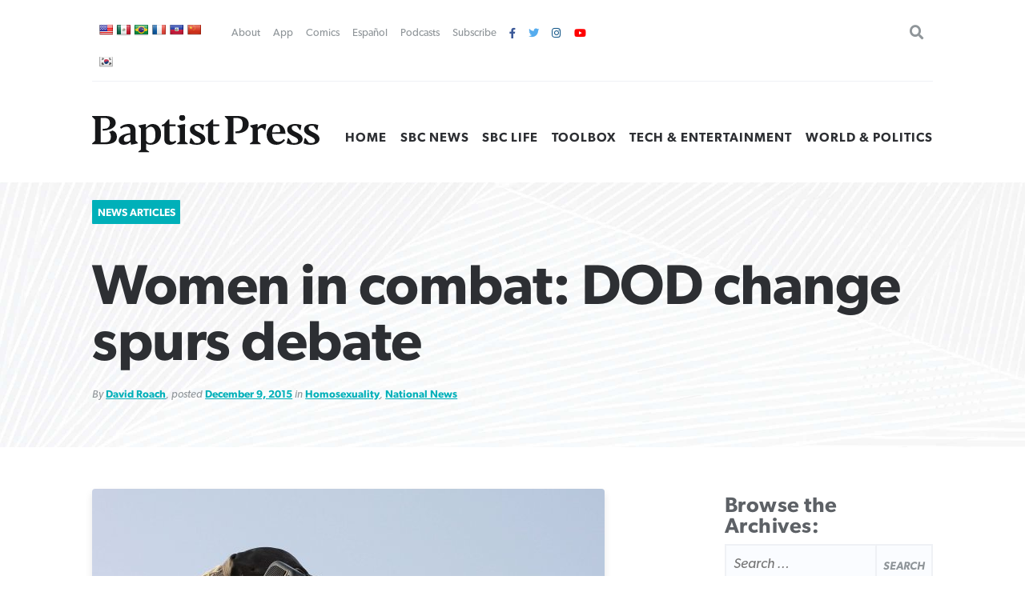

--- FILE ---
content_type: text/html; charset=UTF-8
request_url: https://www.baptistpress.com/resource-library/news/women-in-combat-dod-change-spurs-debate/
body_size: 16610
content:
<!DOCTYPE HTML> <!--[if IE 8 ]><html class="ie8" lang="en"><![endif]--> <!--[if (gt IE 8)]><!--><html lang="en"><!--<![endif]--><head><meta charset="UTF-8" /><meta http-equiv="X-UA-Compatible" content="IE=edge,chrome=1"><meta name="viewport" content="width=device-width, initial-scale=1.0"><!--responsive goodness--><link rel="pingback" href="https://www.baptistpress.com/xmlrpc.php" /><link media="all" href="https://www.baptistpress.com/wp-content/cache/autoptimize/css/autoptimize_b94a90a45ad614db0207c7f1d1cae946.css" rel="stylesheet"><title>Women in combat: DOD change spurs debate | Baptist Press</title><meta name="dc.title" content="Women in combat: DOD change spurs debate | Baptist Press"><meta name="dc.description" content="The U.S. Department of Defense’s decision to open all military combat positions to women has rekindled a theological and practical debate on the role of women in battle."><meta name="dc.relation" content="https://www.baptistpress.com/resource-library/news/women-in-combat-dod-change-spurs-debate/"><meta name="dc.source" content="https://www.baptistpress.com/"><meta name="dc.language" content="en_US"><meta name="description" content="The U.S. Department of Defense’s decision to open all military combat positions to women has rekindled a theological and practical debate on the role of women in battle."><meta property="article:published_time" content="2015-12-09T10:47:00-06:00"><meta property="article:modified_time" content="2020-08-03T17:36:08-05:00"><meta property="og:updated_time" content="2020-08-03T17:36:08-05:00"><meta name="thumbnail" content="https://www.baptistpress.com/wp-content/uploads/images/692e0f8b-6213-4b9c-9eb5-de29bad70dc9-Woman-in-combat.jpg"><meta name="robots" content="index, follow, max-snippet:-1, max-image-preview:large, max-video-preview:-1"><link rel="canonical" href="https://www.baptistpress.com/resource-library/news/women-in-combat-dod-change-spurs-debate/"><meta property="og:url" content="https://www.baptistpress.com/resource-library/news/women-in-combat-dod-change-spurs-debate/"><meta property="og:site_name" content="Baptist Press"><meta property="og:locale" content="en_US"><meta property="og:type" content="article"><meta property="article:author" content="https://facebook.com/baptistpress"><meta property="article:publisher" content="https://facebook.com/baptistpress"><meta property="og:title" content="Women in combat: DOD change spurs debate | Baptist Press"><meta property="og:description" content="The U.S. Department of Defense’s decision to open all military combat positions to women has rekindled a theological and practical debate on the role of women in battle."><meta property="og:image" content="https://www.baptistpress.com/wp-content/uploads/images/692e0f8b-6213-4b9c-9eb5-de29bad70dc9-Woman-in-combat.jpg"><meta property="og:image:secure_url" content="https://www.baptistpress.com/wp-content/uploads/images/692e0f8b-6213-4b9c-9eb5-de29bad70dc9-Woman-in-combat.jpg"><meta property="og:image:width" content="640"><meta property="og:image:height" content="425"><meta name="twitter:card" content="summary_large_image"><meta name="twitter:site" content="@baptistpress"><meta name="twitter:creator" content="@baptistpress"><meta name="twitter:title" content="Women in combat: DOD change spurs debate | Baptist Press"><meta name="twitter:description" content="The U.S. Department of Defense’s decision to open all military combat positions to women has rekindled a theological and practical debate on the role of women in battle."><meta name="twitter:image" content="https://www.baptistpress.com/wp-content/uploads/images/692e0f8b-6213-4b9c-9eb5-de29bad70dc9-Woman-in-combat.jpg"><link rel='dns-prefetch' href='//translate.google.com' /><link rel='dns-prefetch' href='//www.googletagmanager.com' /><link rel='dns-prefetch' href='//use.fontawesome.com' /><link href='https://fonts.gstatic.com' crossorigin='anonymous' rel='preconnect' /><link rel="alternate" type="application/rss+xml" title="Baptist Press &raquo; Feed" href="https://www.baptistpress.com/feed/" /><link rel="alternate" type="application/rss+xml" title="Baptist Press &raquo; Comments Feed" href="https://www.baptistpress.com/comments/feed/" /><link rel='stylesheet' id='font-awesome-svg-styles-css' href='https://www.baptistpress.com/wp-content/uploads/font-awesome/v5.12.1/css/svg-with-js.css' type='text/css' media='all' /><link rel='stylesheet' id='font-awesome-official-css' href='https://use.fontawesome.com/releases/v5.12.1/css/all.css' type='text/css' media='all' integrity="sha384-v8BU367qNbs/aIZIxuivaU55N5GPF89WBerHoGA4QTcbUjYiLQtKdrfXnqAcXyTv" crossorigin="anonymous" /><link rel='stylesheet' id='font-awesome-official-v4shim-css' href='https://use.fontawesome.com/releases/v5.12.1/css/v4-shims.css' type='text/css' media='all' integrity="sha384-C8a18+Gvny8XkjAdfto/vjAUdpGuPtl1Ix/K2BgKhFaVO6w4onVVHiEaN9h9XsvX" crossorigin="anonymous" /> <script type="text/javascript" src="https://www.baptistpress.com/wp-includes/js/jquery/jquery.min.js" id="jquery-core-js"></script> <script type="text/javascript" src="https://www.baptistpress.com/wp-includes/js/jquery/jquery-migrate.min.js" id="jquery-migrate-js"></script> <script type="text/javascript" src="https://www.baptistpress.com/wp-content/plugins/mere-resourcelibrary/public/js/mere-resourcelibrary-public.js" id="mere-resourcelibrary-js"></script> <script type="text/javascript" src="https://www.baptistpress.com/wp-content/plugins/reading-progress-bar/public/js/rp-public.js" id="rp-public-scripts-js"></script> <!-- Google tag (gtag.js) snippet added by Site Kit --> <!-- Google Analytics snippet added by Site Kit --> <script type="text/javascript" src="https://www.googletagmanager.com/gtag/js?id=G-7TGC2D3LHX" id="google_gtagjs-js" async></script> <script type="text/javascript" id="google_gtagjs-js-after">/* <![CDATA[ */
window.dataLayer = window.dataLayer || [];function gtag(){dataLayer.push(arguments);}
gtag("set","linker",{"domains":["www.baptistpress.com"]});
gtag("js", new Date());
gtag("set", "developer_id.dZTNiMT", true);
gtag("config", "G-7TGC2D3LHX");
/* ]]> */</script> <link rel="https://api.w.org/" href="https://www.baptistpress.com/wp-json/" /><link rel="alternate" title="JSON" type="application/json" href="https://www.baptistpress.com/wp-json/wp/v2/mere_resource/191328" /><link rel="EditURI" type="application/rsd+xml" title="RSD" href="https://www.baptistpress.com/xmlrpc.php?rsd" /><link rel='shortlink' href='https://www.baptistpress.com/?p=191328' /><link rel="alternate" title="oEmbed (JSON)" type="application/json+oembed" href="https://www.baptistpress.com/wp-json/oembed/1.0/embed?url=https%3A%2F%2Fwww.baptistpress.com%2Fresource-library%2Fnews%2Fwomen-in-combat-dod-change-spurs-debate%2F" /><link rel="alternate" title="oEmbed (XML)" type="text/xml+oembed" href="https://www.baptistpress.com/wp-json/oembed/1.0/embed?url=https%3A%2F%2Fwww.baptistpress.com%2Fresource-library%2Fnews%2Fwomen-in-combat-dod-change-spurs-debate%2F&#038;format=xml" /><meta name="generator" content="Site Kit by Google 1.170.0" /><link rel="preconnect" href="//www.googletagmanager.com/"><link rel="preconnect" href="//s3.amazonaws.com/"><link rel="preconnect" href="//play.ht/"><link rel="preconnect" href="//static.play.ht/"><link rel="preconnect" href="//a.play.ht/"><link rel="preconnect" href="//media.play.ht/"><link rel="dns-prefetch" href="//www.googletagmanager.com/"><link rel="dns-prefetch" href="//s3.amazonaws.com/"><link rel="dns-prefetch" href="//play.ht/"><link rel="dns-prefetch" href="//static.play.ht/"><link rel="dns-prefetch" href="//a.play.ht/"><link rel="dns-prefetch" href="//media.play.ht/"><style type="text/css">:root {
            --site-width: 1200px;
            --site-padding: 10vw;
            --site-font-size: 1.1rem;
            --site-bg-image: url(https://www.baptistpress.com/wp-content/themes/firmament-child/assets/defaultbg.jpg);
            --current-page-image: url(https://www.baptistpress.com/wp-content/uploads/images/692e0f8b-6213-4b9c-9eb5-de29bad70dc9-Woman-in-combat.jpg);

            --primary-dark: #088793;
            --primary: #00b0b9;
            --primary-light: #2cccd3;

            --secondary-dark: #b39d74;
            --secondary: #cfb991;
            --secondary-light: #e6d1ac;

            --bg-color: #fafafa;
            --bg-dark: #0d141a;
        }

        @media screen and (min-width:40rem) {
            :root {
                --site-padding: calc(10vw/1.5);
            }
        }

        @media screen and (min-width:48rem) {
            :root {
                --site-padding: calc(10vw/2);
            }
        }
        @media screen and (min-width:64rem) {
            :root {
                --site-padding: calc(10vw/2.5);
            }
        }
        @media screen and (min-width:84rem) {
            :root {
                --site-padding: calc(10vw/3);
            }
        }</style><!-- Google AdSense meta tags added by Site Kit --><meta name="google-adsense-platform-account" content="ca-host-pub-2644536267352236"><meta name="google-adsense-platform-domain" content="sitekit.withgoogle.com"> <!-- End Google AdSense meta tags added by Site Kit --> <!-- Meta Pixel Code --> <script type='text/javascript'>!function(f,b,e,v,n,t,s){if(f.fbq)return;n=f.fbq=function(){n.callMethod?
n.callMethod.apply(n,arguments):n.queue.push(arguments)};if(!f._fbq)f._fbq=n;
n.push=n;n.loaded=!0;n.version='2.0';n.queue=[];t=b.createElement(e);t.async=!0;
t.src=v;s=b.getElementsByTagName(e)[0];s.parentNode.insertBefore(t,s)}(window,
document,'script','https://connect.facebook.net/en_US/fbevents.js');</script> <!-- End Meta Pixel Code --> <script type='text/javascript'>var url = window.location.origin + '?ob=open-bridge';
            fbq('set', 'openbridge', '782489202540699', url);
fbq('init', '782489202540699', {}, {
    "agent": "wordpress-6.8.3-4.1.5"
})</script><script type='text/javascript'>fbq('track', 'PageView', []);</script> <link rel="icon" href="https://www.baptistpress.com/wp-content/uploads/2020/04/cropped-bpress-site-icon-32x32.jpg" sizes="32x32" /><link rel="icon" href="https://www.baptistpress.com/wp-content/uploads/2020/04/cropped-bpress-site-icon-192x192.jpg" sizes="192x192" /><link rel="apple-touch-icon" href="https://www.baptistpress.com/wp-content/uploads/2020/04/cropped-bpress-site-icon-180x180.jpg" /><meta name="msapplication-TileImage" content="https://www.baptistpress.com/wp-content/uploads/2020/04/cropped-bpress-site-icon-270x270.jpg" /><style type="text/css" id="wp-custom-css">.wp-block-pullquote:not(.is-style-solid-color) {
	padding: 20px;}


.hero__thumbnail--picture {
  max-width: fit-content;
	top: 50% ;
}

@media screen and (min-width:72rem) {
body.term-sbc-life-articles section.news .featured { width: 47.5% !important; }
}

@media screen and (max-width:48em) { 
section.blars .blars__wrapper { padding:unset !important; background:#fff; margin:0 -15px; width:calc(100% + 20px) }
	}

.page-id-71 .heading { display: none }

.shr-recommendations-attribution-logo-text { opacity:0.01 !important; }

aside#ais-facets {
	display: none !important;
}

.algolia-search-box-wrapper .search-icon {
	margin-top: 0 !important;
}

#ais-wrapper {
	padding-left: 1rem;
	padding-right: 1rem;
}
.ais-hits--content {
	text-align: left;
}
.ais-hits--content h2 {
	font-size: 20px;
	line-height: 1.4;
	text-align: left;
}

.ais-hits--thumbnail {
	width: 150px; 
}

.ais-hits--thumbnail img {
	width: 150px;
	height: 100px;
	object-fit: cover;
}


.header__utilities ul { justify-content:flex-start !important; padding-left:1rem; }
#google_language_translator { display:none; }
#flags a {
display: inline-table;
margin-right: -12px;
}

#flags {
width: 700px; min-width:150px;
}

#flags a {
display: inline-table;
margin-right: -12px;
}

div.podcast-section.bpress-podcast h4 a {
    background: url(//www.baptistpress.com/wp-content/uploads/2024/05/Lead-On-Podcast.png) no-repeat center center;
    background-size: contain;
}

div.podcast-section.bpress-sbctw h4 a {
    background: url(//www.baptistpress.com/wp-content/uploads/2025/01/SBCTW-Podcast-Home.png) no-repeat center center;
    background-size: contain;
}

.page-id-313759 .heading__wrapper, .heading .pagenav {
    display:none;
}
.page-id-312830 .heading__wrapper, .heading .pagenav {
    display:none;
}

.yarpp-related h3 {
    text-align: left;
}

.yarpp-related .yarpp-thumbnail-title {
    font-size: 75%;
}

.yarpp-thumbnails-horizontal .yarpp-thumbnail-title {
    overflow: visible;
}

.yarpp-thumbnails-horizontal .yarpp-thumbnail {
    height: auto;
}

.yarpp-thumbnail>img, .yarpp-thumbnail-default {
	  object-fit: cover;
}</style> <script async src='https://www.googletagmanager.com/gtag/js?id=G-7TGC2D3LHX'></script><script>window.dataLayer = window.dataLayer || [];
function gtag(){dataLayer.push(arguments);}gtag('js', new Date());
gtag('set', 'cookie_domain', 'auto');
gtag('set', 'cookie_flags', 'SameSite=None;Secure');
window.addEventListener('load', function () {
    var links = document.querySelectorAll('a');
    for (let i = 0; i < links.length; i++) {
        links[i].addEventListener('click', function(e) {
            var n = this.href.includes('www.baptistpress.com');
            if (n == false) {
                gtag('event', 'click', {'event_category': 'external links','event_label' : this.href});
            }
        });
        }
    });
    window.addEventListener('load', function () {
        var donwload_links = document.querySelectorAll('a');
        for (let j = 0; j < donwload_links.length; j++) {
            donwload_links[j].addEventListener('click', function(e) {
                var down = this.href.match(/.*\.(pdf)(\?.*)?$/);
                if (down != null) {
                    gtag('event', 'click', {'event_category': 'downloads','event_label' : this.href});
                }
            });
            }
        });
    
 gtag('config', 'G-7TGC2D3LHX' , {});</script> </head><body class="wp-singular mere_resource-template-default single single-mere_resource postid-191328 wp-custom-logo wp-embed-responsive wp-theme-firmament wp-child-theme-firmament-child"><header role="banner" class="header cf"><div class="header__wrapper wrapper"><div class="header__utilities" id="utilitiesnav"><div id="flags" class="size18"><ul id="sortable" class="ui-sortable" style="float:left"><li id="English"><a href="#" title="English" class="nturl notranslate en flag united-states"></a></li><li id="Spanish"><a href="#" title="Spanish" class="nturl notranslate es flag mexico"></a></li><li id="Portuguese"><a href="#" title="Portuguese" class="nturl notranslate pt flag brazil"></a></li><li id="French"><a href="#" title="French" class="nturl notranslate fr flag French"></a></li><li id="Haitian"><a href="#" title="Haitian" class="nturl notranslate ht flag Haitian"></a></li><li id="Chinese (Simplified)"><a href="#" title="Chinese (Simplified)" class="nturl notranslate zh-CN flag Chinese (Simplified)"></a></li><li id="Korean"><a href="#" title="Korean" class="nturl notranslate ko flag Korean"></a></li></ul></div><div id="google_language_translator" class="default-language-en"></div><div class="menu-utility-nav-container"><ul id="menu-utility-nav" class="menu"><li id="menu-item-83" class="menu-item menu-item-type-post_type menu-item-object-page menu-item-83"><a href="https://www.baptistpress.com/about/">About</a></li><li id="menu-item-266439" class="menu-item menu-item-type-post_type menu-item-object-page menu-item-266439"><a href="https://www.baptistpress.com/app/">App</a></li><li id="menu-item-362" class="menu-item menu-item-type-taxonomy menu-item-object-mere_resource_type menu-item-362"><a href="https://www.baptistpress.com/resource-library/comics/">Comics</a></li><li id="menu-item-265666" class="menu-item menu-item-type-custom menu-item-object-custom menu-item-265666"><a href="https://www.baptistpress.com/espanol">Español</a></li><li id="menu-item-312845" class="menu-item menu-item-type-custom menu-item-object-custom menu-item-312845"><a href="/podcasts">Podcasts</a></li><li id="menu-item-82" class="menu-item menu-item-type-post_type menu-item-object-page menu-item-82"><a href="https://www.baptistpress.com/subscribe/">Subscribe</a></li><li id="menu-item-1111" class="fa fa-facebook menu-item menu-item-type-custom menu-item-object-custom menu-item-1111"><a target="_blank" href="https://facebook.com/baptistpress"> </a></li><li id="menu-item-1116" class="fa fa-twitter menu-item menu-item-type-custom menu-item-object-custom menu-item-1116"><a target="_blank" href="https://twitter.com/baptistpress"> </a></li><li id="menu-item-1117" class="fa fa-instagram menu-item menu-item-type-custom menu-item-object-custom menu-item-1117"><a target="_blank" href="https://instagram.com/baptistpress"> </a></li><li id="menu-item-308054" class="fa fa-youtube menu-item menu-item-type-custom menu-item-object-custom menu-item-308054"><a href="https://www.youtube.com/@BaptistPressVideo"> </a></li></ul></div><form role="search" method="get" class="search-form" action="https://www.baptistpress.com/"> <label> <span class="screen-reader-text">Search for:</span> <input type="search" class="search-field" placeholder="Search &hellip;" value="" name="s" /> </label> <input type="submit" class="search-submit" value="Search" /></form></div><!--utlities--><div class="header__sitename"> <a href="https://www.baptistpress.com/" class="custom-logo-link" rel="home"><img width="269" height="45" src="https://www.baptistpress.com/wp-content/uploads/2020/08/baptistpress__main-logo.svg" class="custom-logo" alt="Baptist Press" decoding="async" /></a></div><!--site name--><div class="header__nav"><div class="menu-primary-menu-container"><ul id="menu-primary-menu" class="menu"><li id="menu-item-62" class="menu-item menu-item-type-post_type menu-item-object-page menu-item-home menu-item-62"><a href="https://www.baptistpress.com/">Home</a></li><li id="menu-item-265259" class="menu-item menu-item-type-taxonomy menu-item-object-mere_resource_topic menu-item-265259"><a href="https://www.baptistpress.com/resource-library/topic-index/sbc-news/">SBC News</a></li><li id="menu-item-265260" class="menu-item menu-item-type-taxonomy menu-item-object-mere_resource_type menu-item-265260"><a href="https://www.baptistpress.com/resource-library/sbc-life-articles/">SBC Life</a></li><li id="menu-item-303887" class="menu-item menu-item-type-taxonomy menu-item-object-mere_resource_type menu-item-303887"><a href="https://www.baptistpress.com/resource-library/bptoolbox/">Toolbox</a></li><li id="menu-item-265261" class="menu-item menu-item-type-taxonomy menu-item-object-mere_resource_topic menu-item-265261"><a href="https://www.baptistpress.com/resource-library/topic-index/tech-entertainment/">Tech &amp; Entertainment</a></li><li id="menu-item-66" class="menu-item menu-item-type-taxonomy menu-item-object-mere_resource_topic current-mere_resource-ancestor menu-item-66"><a href="https://www.baptistpress.com/resource-library/topic-index/world-politics/">World &amp; Politics</a></li></ul></div> <a id="Sesame" href="#scrollTo" aria-hidden="true"><div class="menu"><span>.</span><span>.</span><span>.</span></div> <label for="Sesame" class="screen-reader-text">Utility Nav</label> </a></div></div><!--header__wrapper--></header> <!--Start the main content area (ends in footer.php)--><main class="content cf"><main class="mrl" id="mrl"><header class="resource-library__header header"><div class="header__wrapper"><span class="resource-library__card--tag"><a class="term mere_resource_type" href="https://www.baptistpress.com/resource-library/news/">News Articles</a></span><div class="resource-library__header--title heading title"><h1>Women in combat: DOD change spurs debate</h1></div> <span class="article--meta">By <a class="resource__meta--author" href="/multi_author/david-roach/">David Roach</a>, posted <a href="">December 9, 2015</a> in <a class="term mere_resource_topic" href="https://www.baptistpress.com/resource-library/topic-index/homosexuality/">Homosexuality</a>, <a class="term mere_resource_topic" href="https://www.baptistpress.com/resource-library/topic-index/national-news/">National News</a> </span></div></header><div class="content"><div class="content__wrapper"><div class="resource-library__content content"><a href="https://www.baptistpress.com/wp-content/uploads/images/692e0f8b-6213-4b9c-9eb5-de29bad70dc9-Woman-in-combat.jpg" class="alignleft size-medium"><img src="https://www.baptistpress.com/wp-content/uploads/images/692e0f8b-6213-4b9c-9eb5-de29bad70dc9-Woman-in-combat.jpg" class="alignleft size-medium"/></a><div class="resource-library__content--meta"><h4>Metadata:</h4><strong>Topic(s):&nbsp;</strong><a class="term mere_resource_topic" href="https://www.baptistpress.com/resource-library/topic-index/homosexuality/">Homosexuality</a>, <a class="term mere_resource_topic" href="https://www.baptistpress.com/resource-library/topic-index/national-news/">National News</a></br><strong>Format(s):&nbsp;</strong><a class="term mere_media_type" href="https://www.baptistpress.com/resource-library/media-format/text/">Text Articles</a></br><h4>Share this post:</h4><div class="socializer"> <a class="socializer--twitter" href="http://www.twitter.com/share?url=https://www.baptistpress.com/resource-library/news/women-in-combat-dod-change-spurs-debate/"><i class="fab fa-twitter"></i></a> <a class="socializer--facebook" href="https://www.facebook.com/sharer.php?u=https://www.baptistpress.com/resource-library/news/women-in-combat-dod-change-spurs-debate/"><i class="fab fa-facebook-f"></i></a> <a class="socializer--email" href="
 mailto:?subject=I'm sharing this page, Women in combat: DOD change spurs debate&amp;body=Check it out at https://www.baptistpress.com/resource-library/news/women-in-combat-dod-change-spurs-debate/"><i class="fas fa-envelope"></i></a> <a href="https://www.baptistpress.com/resource-library/news/women-in-combat-dod-change-spurs-debate/print/" title="<i class='fas fa-print'></i>" rel="nofollow"><i class='fas fa-print'></i></a></div></div><hr/><article class="resource-library__content--entry"><center><a href="https://www.watersedge.com/invest/?utm_source=BPKI&utm_medium=BPKI&utm_campaign=PBKI"><img decoding="async" src="https://www.baptistpress.com/wp-content/uploads/2026/01/WE-BP-800x100-Jan26.png"></a></center><P><p>WASHINGTON (BP) &#8212; U.S. Department of Defense’s decision to open all military combat positions to women has rekindled a theological and practical debate on the role of women in battle.</p><p><img decoding="async" width="300" height="199" src="https://www.baptistpress.com/wp-content/uploads/images/692e0f8b-6213-4b9c-9eb5-de29bad70dc9-Woman-in-combat.jpg" class="alignleft wp-image-42497 size-medium" alt="" loading="lazy" />&#8220;It is no shock that a secular society that has embraced feminism and transgender ideology is now confused about gender roles and war,&#8221; Owen Strachan, president of the Council on Biblical Manhood and Womanhood, told Baptist Press. &#8220;Men have no idea who they are today. Their grandfathers bled out on the beaches of Normandy to save civilization, but most men have no functional concept of masculine self-sacrifice. We men ask women to provide for us, to do all the work around the house, to disciple the kids and even to die for us. These are shameful days.&#8221;</p><p>In a Dec. 3 announcement, Defense Secretary Ashton Carter said &#8220;there will be no exceptions&#8221; to permitting women to enter elite combat forces &#8220;as long as they qualify and meet the standards,&#8221; according to The Washington Post. About 220,000 jobs, some 10 percent of the American military, have been closed to females but will open Jan. 2. Among the previously closed jobs are positions in the Navy SEALs, Army Special Forces and Marine Corps infantry.</p><p>Carter&#8217;s decision capped a decades-long loosening of restrictions on women in the military, including a 2013 decision by then-Defense Secretary Leon Panetta to lift the ban on women serving directly in ground combat units.</p><p><b>Gender roles debated</b></p><p>Strachan, who also serves as associate professor of Christian theology at Midwestern Baptist Theological Seminary, said Scripture teaches men should protect women and children &#8212; a principle with obvious application to military service.</p><p>&#8220;Christian men read our Bibles,&#8221; Strachan said in written comments. &#8220;We see godly warriors raised up by God to defend His people and honor His name. We don&#8217;t skip over the parts about David&#8217;s mighty men, Joshua, Solomon and men of martial virtue. These stories are burned onto our hearts. We see them reflected in the Western tradition. Our pulse moves faster when we hear of Churchill, De Gaulle, MacArthur and the men they led into battle against evil adversaries.</p><p>&#8220;Christian men know that war is terrible,&#8221; Strachan continued. &#8220;We do not ask for it; we confess with Augustine that war must be just to be fought. But we also know this: there is one thing &#8230; worse than dying &#8212; being a coward.&#8221;</p><div class="EoeDFXq5" style="clear:both;float:left;width:100%;margin:0 0 20px 0;"><center><a href="https://boycecollege.com/?utm_medium=display&utm_source=sbc_ec&utm_campaign=boyce_awareness&utm_term=truth_first"><img decoding="async" src="https://www.baptistpress.com/wp-content/uploads/2026/01/Ad-1-Truth-Comes-First_800x100-px.png"></a></center><P></div><p>On the opposing side of the debate, Mimi Haddad, president of Christians for Biblical Equality, said Scripture and history both point to the qualification of women for combat service.</p><p>&#8220;Women&#8217;s military acumen dates back to biblical women like Jael who singlehandedly rescued Israel by skillfully subduing Sisera and pounding a tent peg into his head, Judges 4:21,&#8221; Haddad told BP in written comments. &#8220;While history is scant on details, women served in the Special Forces and even on the front lines in WWI and WWII, though they rarely received equal benefits or recognition for making the same sacrifices as their male peers.</p><p>&#8220;Like women missionaries who flooded the world&#8217;s most dangerous corners, often outnumbering men two to one, women have never shied away from danger when a higher goal might be attained,&#8221; she said. &#8220;The question should be: is the person qualified to serve, not what is their sex.&#8221;</p><p>Countries that allow females in combat roles, Haddad said, &#8220;have discovered that women not only attain the same qualifications as men. They also have distinct advantages&#8221; like the ability at times to &#8220;collaborate successfully with local women to identify and disarm hazards such as mines.&#8221;</p><p><b>SBC resolution</b></p><p>In a 1998 resolution, the Southern Baptist Convention opposed &#8220;the training and assigning of females to military combat service&#8221; because doing so:</p><p>&#8212; &#8220;Rejects gender-based distinctions established by God in the order of creation&#8221;;</p><p>&#8212; &#8220;Undermines male headship in the family by failing to recognize the unique gender-based responsibility of men to protect women and children&#8221;; and</p><p>&#8212; &#8220;Subordinates the combat readiness of American troops, and the national security of the United States, to the unbiblical social agenda of feminism.&#8221;</p><p>Mike Whitehead, an attorney who formerly served in the Army&#8217;s Judge Advocate General&#8217;s Corps and chaired the 1998 SBC Resolutions Committee, said &#8220;Southern Baptists&#8217; convictions about God&#8217;s complementary design regarding gender roles have not changed&#8221; during the past 17 years.</p><p>&#8220;The biblical texts and the practical applications of the 1998 Resolution on Women in Combat would receive strong affirmation in most Southern Baptist churches today,&#8221; Whitehead, who has served on the staffs of two SBC entities, told BP in written comments. &#8220;Today&#8217;s policy promising &#8216;equal opportunity&#8217; for women to seek combat jobs will become tomorrow&#8217;s policy demanding &#8216;equal obligation,&#8217; and if need be, forcing women to be drafted and assigned to combat roles. The military is a place to train warriors and not a place to experiment with social revolutionaries.&#8221;</p><p>A joint statement from the Senate and House armed service committee chairmen suggested lifting combat bans could trigger changes in the Selective Services Act requiring women to register for the draft along with men, as Whitehead suggested.</p><p>The SBC resolution, while expressing &#8220;deepest gratitude and honor&#8221; to women who have served in the military, argued that &#8220;God, by creating Adam first and also by creating woman &#8216;an help meet for him,&#8217; has set the gender-based role and responsibility of males in the most basic unit of society (the family) to be that of leader, provider and self-sacrificial protector, and likewise has set the gender-based role and responsibility of females to be that of help and nurture and life-giving under male leadership and protection.&#8221;</p><p>The lethal purpose of military conflict is &#8220;aligned&#8221; with God&#8217;s role for males, the resolution stated, but &#8220;opposed to the female role.&#8221;</p><p>In addition, the resolution noted, &#8220;The pattern established by God throughout the Bible is that men, not women, bear the responsibility to serve in combat if war is necessary.&#8221; Scriptural examples of women in combat, like Deborah and Jael in Judges, &#8220;are presented as contrary to proper and normal gender-based distinctions, and result from a shameful failure of male leadership.&#8221;</p><p>The resolution also cited practical concerns with women in combat, a point echoed this year by the Marine general who chairs the Joint Chiefs of Staff. Gen. Joseph Dunford, the highest-ranking officer in the U.S. Armed Forces, recommended this fall that certain front-line combat jobs in the Marines remain closed to women, the Associated Press reported.</p><p><b>&#8216;Less combat effective&#8217;?</b></p><p>A Marine Corps study released in September found that in 93 of 134 military tasks, all-male units outperformed mixed-gender units that included one or two women, NPR reported. All-male units moved to targets faster, shot targets more accurately and evacuated wounded Marines faster than their mixed-gender counterparts.</p><p>In a 2013 Wall Street Journal op-ed, former Marine Ryan Smith suggested allowing women in combat roles could make military units &#8220;less combat effective.&#8221;</p><p>While a woman &#8220;is as capable as a man of pulling a trigger,&#8221; Smith wrote, it could be &#8220;distracting and potentially traumatizing&#8221; for troops to endure &#8220;the absolutely dreadful conditions&#8221; of war in front of members of the opposite sex. In Smith&#8217;s experience fighting in Iraq, Marines were forced to sit in each other&#8217;s laps for hours on end and remove their clothing alongside one another, he said.</p><p>Douglas Carver, a former U.S. Army chief of chaplains, told BP active military members are unlikely to speak publicly against the decision to open combat roles to women because their Oath of Enlistment requires adherence to the lawful decisions made by their commanders regardless of their personal views.</p><p>Carver, a retired Major General, commended the military service of women.</p><p>&#8220;From a professional point of view as a retired Army officer and chaplain, it&#8217;s hard to argue or disagree with Secretary Carter&#8217;s decision,&#8221; said Carver, the North American Mission Board&#8217;s executive director of chaplaincy. &#8220;Women in the Armed Services have proven their professional competence and physical endurance in combat over the last 14 years of war, with over 150 women killed in action in Iraq and Afghanistan who have paid the full measure of devotion to duty.&#8221;</p><p>Still, Carver raised questions about the new policy.</p><p>&#8220;My personal concern is that the Department of Defense may have made this decision more concerned about political correctness instead of combat readiness. With that in mind, I&#8217;m left with more questions than answers from last week&#8217;s decision that will now allow women to drive tanks, fire mortars and lead small infantry units, Army Rangers or Navy SEALs into war,&#8221; Carver said in written comments.</p><p>&#8220;Why is our nation willing to intentionally arm military women for close combat operations? Have we determined to adjust historically proven military standards solely for political reasons? Are we willing to ignore the biological differences between men and women, the complicated logistical management of physical hygiene and living quarters required by members of the opposite sex and the potential breakdown of unit cohesion in order to accommodate this new policy? How will this new policy affect Southern Baptists&#8217; support of the Armed Services? Have we made a costly decision that may inevitably lead to our shame?&#8221;</p><p>Each branch of the Armed Services was given 30 days to draft plans for implementing the change, according to The Washington Post.</p><ul class="mere_multi-authors mma mma_hook"><h4>About the Author</h4><li class="mma mma_single mma_author"><h5 class="mma_single--name">David Roach</h5><div class="mma_single--description"><p>David Roach is a writer in Mobile, Ala.</p> <a class="mma_single--link" href="https://www.baptistpress.com/multi_author/david-roach/">Read All by David Roach&nbsp;›</a></div></li></ul><div class='yarpp yarpp-related yarpp-related-website yarpp-template-thumbnails'> <!-- YARPP Thumbnails --><h3>Related posts:</h3><div class="yarpp-thumbnails-horizontal"> <a class='yarpp-thumbnail' rel='norewrite' href='https://www.baptistpress.com/resource-library/sbc-life-articles/pastors-in-uniform/' title='Pastors in Uniform'> <span class="yarpp-thumbnail-default"><img src="https://www.baptistpress.com/wp-content/plugins/yet-another-related-posts-plugin/images/default.png" alt="Default Thumbnail" data-pin-nopin="true" /></span><span class="yarpp-thumbnail-title">Pastors in Uniform</span></a> <a class='yarpp-thumbnail' rel='norewrite' href='https://www.baptistpress.com/resource-library/news/high-court-urged-to-accept-florists-appeal/' title='High court urged to accept florist&#8217;s appeal'> <img width="150" height="86" src="https://www.baptistpress.com/wp-content/uploads/images/dc3e517d-ef73-430e-b3e6-77f3df596ac3-baronnelle-stutzman.jpg" class="attachment-thumbnail size-thumbnail wp-post-image" alt="" data-pin-nopin="true" /><span class="yarpp-thumbnail-title">High court urged to accept florist&#8217;s appeal</span></a> <a class='yarpp-thumbnail' rel='norewrite' href='https://www.baptistpress.com/resource-library/news/ucla-discriminated-against-jews-during-israel-hamas-war-protests-judge-rules/' title='UCLA discriminated against Jews during Israel-Hamas war protests, judge rules'> <img width="150" height="150" src="https://www.baptistpress.com/wp-content/uploads/2024/08/UCLA-Royce-Quad-150x150.png" class="attachment-thumbnail size-thumbnail wp-post-image" alt="" data-pin-nopin="true" /><span class="yarpp-thumbnail-title">UCLA discriminated against Jews during Israel-Hamas war protests, judge rules</span></a> <a class='yarpp-thumbnail' rel='norewrite' href='https://www.baptistpress.com/resource-library/news/inmates-gender-transition-said-to-show-ministry-need/' title='Inmate&#8217;s gender transition said to show ministry need'> <img width="150" height="100" src="https://www.baptistpress.com/wp-content/uploads/images/18d08969-143d-45e9-9bb7-faa11e721bb1-prisoner-hands-2.jpg" class="attachment-thumbnail size-thumbnail wp-post-image" alt="" data-pin-nopin="true" /><span class="yarpp-thumbnail-title">Inmate&#8217;s gender transition said to show ministry need</span></a> <a class='yarpp-thumbnail' rel='norewrite' href='https://www.baptistpress.com/resource-library/news/immigration-order-serves-as-reminder-to-pray/' title='Immigration order serves as reminder to pray'> <img width="150" height="100" src="https://www.baptistpress.com/wp-content/uploads/images/2eb4de86-52c9-41f9-bcbe-c695b177d658-Unicef-Syrian-refugees.jpg" class="attachment-thumbnail size-thumbnail wp-post-image" alt="" data-pin-nopin="true" /><span class="yarpp-thumbnail-title">Immigration order serves as reminder to pray</span></a> <a class='yarpp-thumbnail' rel='norewrite' href='https://www.baptistpress.com/resource-library/news/first-person-three-reasons-christians-should-recognize-veterans-day/' title='FIRST-PERSON: Three reasons Christians should recognize Veteran’s Day'> <img width="150" height="104" src="https://www.baptistpress.com/wp-content/uploads/images/98eae8c6-9e36-433e-928d-5f49120861b9-Veterans-honored-in-Dallas.jpg" class="attachment-thumbnail size-thumbnail wp-post-image" alt="" data-pin-nopin="true" /><span class="yarpp-thumbnail-title">FIRST-PERSON: Three reasons Christians should recognize Veteran’s Day</span></a> <a class='yarpp-thumbnail' rel='norewrite' href='https://www.baptistpress.com/resource-library/news/first-person-going-to-court/' title='FIRST-PERSON: Going to court'> <img width="103" height="150" src="https://www.baptistpress.com/wp-content/uploads/images/b6babfe9-fc61-4291-841a-75f0b2fc6577-Jeff-Iorg-casual-web.jpg" class="attachment-thumbnail size-thumbnail wp-post-image" alt="" data-pin-nopin="true" /><span class="yarpp-thumbnail-title">FIRST-PERSON: Going to court</span></a> <a class='yarpp-thumbnail' rel='norewrite' href='https://www.baptistpress.com/resource-library/news/lgbt-themes-spread-in-kids-entertainment/' title='LGBT themes spread in kids&#8217; entertainment'> <img width="101" height="150" src="https://www.baptistpress.com/wp-content/uploads/images/a238dd28-0cff-4d7b-9f9b-0f287668401f-Beauty-and-the-Beast-poster.jpg" class="attachment-thumbnail size-thumbnail wp-post-image" alt="" data-pin-nopin="true" /><span class="yarpp-thumbnail-title">LGBT themes spread in kids&#8217; entertainment</span></a></div></div></article></div><div class="sidebar resource-library__sidebar"><h3>Browse the Archives:</h3><form role="search" method="get" class="search-form" action="https://www.baptistpress.com/"> <label> <span class="screen-reader-text">Search for:</span> <input type="search" class="search-field" placeholder="Search &hellip;" value="" name="s" /> </label> <input type="submit" class="search-submit" value="Search" /></form><ul class="resource-library__sidebar--menu resource__type"><a href="/resource-library/"  class="button" role="button">View Latest Resources</a><div class="facetwp-facet facetwp-facet-search facetwp-type-search" data-name="search" data-type="search"></div><h4>Resource Categories:</h4><li><a class="resource__type__tag " href="/resource-library/espanol">Articulos en Español</a></li><li><a class="resource__type__tag " href="/resource-library/bptoolbox">BP Toolbox</a></li><li><a class="resource__type__tag " href="/resource-library/comics">Comics</a></li><li><a class="resource__type__tag " href="/resource-library/news">News Articles</a><ul class="sub-menu"><li><a href="/resource-library/topic-index?fwp_resource_types=news">By Topic</a></li><li><a href="/resource-library/scripture-index?fwp_resource_types=news">By Scripture</a></li><li><a href="/resource-library/series-index?fwp_resource_types=news">By Series</a></li><li><a href="/resource-library/author-index?fwp_resource_types=news">By Author</a></li><li><a href="/resource-library/year-index?fwp_resource_types=news">By Year</a></li><li><a href="/resource-library/event-index?fwp_resource_types=news">By Event</a></li></ul></li><li><a class="resource__type__tag " href="/resource-library/sbc-life-articles">SBC Life Articles</a></li></ul><ul class="resource-library__sidebar--menu resource__collections"><h4>Browse Resources By:</h4><li><a href="/resource-library/author-index">Author</a></li><li><a href="/resource-library/scripture-index">Scripture</a></li><li><a href="/resource-library/series-index">Series</a></li><li><a href="/resource-library/topic-index">Topic</a></li><li><a href="/resource-library/events-index">Event</a></li><li><a href="/resource-library/year-index">Year</a></li><li>Media Type:</li><ul class="media__type sub-menu"><li><a class="resource__type__tag" href="/resource-library/media-format/photo">Photo</a></li><li><a class="resource__type__tag" href="/resource-library/media-format/text">Text Articles</a></li></ul></li></ul><div class="blars"></div><div class="blars"><div class="ad-square"><a href="https://web.cvent.com/event/da721b30-03cc-4073-8cc0-9349380ac9da/summary?RefId=MCRegistration&rt=pYJg4PaJO0-n4GWzIn24yQ&utm_source=sidebar_ad&utm_medium=referral&utm_campaign=baptist_press_2025&utm_content=600x600_ad_missions_college"><img src="https://www.baptistpress.com/wp-content/uploads/2024/01/BP-sidebar-ad_Missions-College-20263-copy-3-pdf.jpg" alt="Missions College – January 21-24, 2026"></a></div></div><div class="blars"></div><div class="blars"><div class="ad-square"><a href="mbts.edu/pastors"><img src="https://www.baptistpress.com/wp-content/uploads/2022/08/MBTS-Spurgeon-1-600x600.jpg" alt=""></a></div></div></div></div></div></main></main><!--End the main footer area (starts in header.php)--><div class="prefooter" id="footernav"><div class="prefooter__wrapper wrapper"><div class="prefooter__nav"> <a id="closeSesame" href="#"><div class="close">&times;</div></a><div class="menu-footer-popup-nav-container"><ul id="menu-footer-popup-nav" class="menu"><li id="menu-item-84" class="menu-item menu-item-type-post_type menu-item-object-page menu-item-home menu-item-has-children menu-item-84"><a href="https://www.baptistpress.com/">Baptist Press</a><ul class="sub-menu"><li id="menu-item-85" class="menu-item menu-item-type-post_type menu-item-object-page menu-item-85"><a href="https://www.baptistpress.com/about/">About</a></li><li id="menu-item-302023" class="menu-item menu-item-type-post_type menu-item-object-page menu-item-302023"><a href="https://www.baptistpress.com/guidelines/">Guidelines</a></li><li id="menu-item-87" class="menu-item menu-item-type-post_type menu-item-object-page menu-item-87"><a href="https://www.baptistpress.com/media-relations/">Media Relations</a></li><li id="menu-item-86" class="menu-item menu-item-type-post_type menu-item-object-page menu-item-86"><a href="https://www.baptistpress.com/contact/">Contact Us</a></li></ul></li><li id="menu-item-312850" class="menu-item menu-item-type-post_type menu-item-object-page menu-item-has-children menu-item-312850"><a href="https://www.baptistpress.com/podcasts/">Podcasts</a><ul class="sub-menu"><li id="menu-item-312852" class="menu-item menu-item-type-custom menu-item-object-custom menu-item-312852"><a href="/radio">Good News for Today</a></li><li id="menu-item-312853" class="menu-item menu-item-type-custom menu-item-object-custom menu-item-312853"><a href="https://gridironandthegospel.com/">Gridiron &#038; the Gospel</a></li><li id="menu-item-312851" class="menu-item menu-item-type-post_type menu-item-object-page menu-item-312851"><a href="https://www.baptistpress.com/lead-on/">Lead On</a></li><li id="menu-item-312854" class="menu-item menu-item-type-custom menu-item-object-custom menu-item-312854"><a href="https://sbcthisweek.com">SBC This Week</a></li></ul></li><li id="menu-item-93" class="menu-item menu-item-type-custom menu-item-object-custom menu-item-has-children menu-item-93"><a href="/resource-library/">Article Types</a><ul class="sub-menu"><li id="menu-item-265257" class="menu-item menu-item-type-taxonomy menu-item-object-mere_resource_type current-mere_resource-ancestor current-menu-parent current-mere_resource-parent menu-item-265257"><a href="https://www.baptistpress.com/resource-library/news/">Baptist Press Articles</a></li><li id="menu-item-175" class="menu-item menu-item-type-taxonomy menu-item-object-mere_resource_type menu-item-175"><a href="https://www.baptistpress.com/resource-library/sbc-life-articles/">SBC Life Articles</a></li><li id="menu-item-265258" class="menu-item menu-item-type-taxonomy menu-item-object-mere_resource_type menu-item-265258"><a href="https://www.baptistpress.com/resource-library/espanol/">Articulos en Español</a></li><li id="menu-item-89" class="menu-item menu-item-type-taxonomy menu-item-object-mere_resource_type menu-item-89"><a href="https://www.baptistpress.com/resource-library/comics/">Comics</a></li></ul></li><li id="menu-item-302024" class="menu-item menu-item-type-custom menu-item-object-custom menu-item-has-children menu-item-302024"><a href="/subscribe">Newsletters</a><ul class="sub-menu"><li id="menu-item-302025" class="menu-item menu-item-type-custom menu-item-object-custom menu-item-302025"><a target="_blank" href="https://southern-baptist-convention-sbc.read.axioshq.com/signup/bp-discipleship">Discipleship</a></li><li id="menu-item-302026" class="menu-item menu-item-type-custom menu-item-object-custom menu-item-302026"><a target="_blank" href="https://southern-baptist-convention-sbc.read.axioshq.com/signup/bp-leadership">Leadership</a></li><li id="menu-item-302027" class="menu-item menu-item-type-custom menu-item-object-custom menu-item-302027"><a target="_blank" href="https://southern-baptist-convention-sbc.read.axioshq.com/signup/bp-missions">Missions</a></li><li id="menu-item-302028" class="menu-item menu-item-type-custom menu-item-object-custom menu-item-302028"><a target="_blank" href="https://southern-baptist-convention-sbc.read.axioshq.com/signup/bp-politics">Politics</a></li></ul></li></ul></div></div></div></div><footer class="footer"><div class="footer__wrapper wrapper"><div class="footer__logo"> <img src="https://www.baptistpress.com/wp-content/themes/firmament-child/assets/sbc__footer--logo.svg" alt="Cross Logo with SBC Text Footer"/></div><div class="footer__nav"><div class="menu-footer-network-nav-container"><ul id="menu-footer-network-nav" class="menu"><li id="menu-item-115" class="menu-item menu-item-type-custom menu-item-object-custom menu-item-115"><a href="https://sbc.net">SBC.net</a></li><li id="menu-item-117" class="active menu-item menu-item-type-post_type menu-item-object-page menu-item-home menu-item-117"><a href="https://www.baptistpress.com/">Baptist Press</a></li><li id="menu-item-120" class="menu-item menu-item-type-custom menu-item-object-custom menu-item-120"><a href="https://churches.sbc.net">Churches</a></li><li id="menu-item-121" class="menu-item menu-item-type-custom menu-item-object-custom menu-item-121"><a href="https://jobs.sbc.net">SBC Jobs</a></li><li id="menu-item-119" class="menu-item menu-item-type-custom menu-item-object-custom menu-item-119"><a href="https://bfandm.wpengine.com">BF&#038;M</a></li></ul></div></div><p class="footer__contentinfo"> &copy; 2026 Southern Baptist Convention. Site by <a href="https://mereagency.com">Mere</a>.</p><nav class="footer__nav--sitelinks"><ul><li><a href="/sitemaps.xml">Site Index</a></li></ul></nav></div><!--footer__wrapper--></footer> <script type="speculationrules">{"prefetch":[{"source":"document","where":{"and":[{"href_matches":"\/*"},{"not":{"href_matches":["\/wp-*.php","\/wp-admin\/*","\/wp-content\/uploads\/*","\/wp-content\/*","\/wp-content\/plugins\/*","\/wp-content\/themes\/firmament-child\/*","\/wp-content\/themes\/firmament\/*","\/*\\?(.+)"]}},{"not":{"selector_matches":"a[rel~=\"nofollow\"]"}},{"not":{"selector_matches":".no-prefetch, .no-prefetch a"}}]},"eagerness":"conservative"}]}</script> <div id='glt-footer'></div><script>function GoogleLanguageTranslatorInit() { new google.translate.TranslateElement({pageLanguage: 'en', includedLanguages:'zh-CN,en,fr,ht,ko,pt,es', autoDisplay: false}, 'google_language_translator');}</script><script>document.querySelectorAll('.playHtListenArea').forEach(function(el) {el.style.display = 'block'});</script> <!-- Meta Pixel Event Code --> <script type='text/javascript'>document.addEventListener( 'wpcf7mailsent', function( event ) {
        if( "fb_pxl_code" in event.detail.apiResponse){
            eval(event.detail.apiResponse.fb_pxl_code);
        }
        }, false );</script> <!-- End Meta Pixel Event Code --><div id='fb-pxl-ajax-code'></div><script type="text/javascript">var algolia = {"debug":false,"application_id":"BW0WSOPOQM","search_api_key":"5dc15dce0dbafadc392dd80d3641c90a","powered_by_enabled":false,"insights_enabled":false,"search_hits_per_page":"10","query":"","indices":{"searchable_posts":{"name":"wp_searchable_posts","id":"searchable_posts","enabled":true,"replicas":[]}},"autocomplete":{"sources":[],"input_selector":"input[name='s']:not(.no-autocomplete):not(#adminbar-search)"}};</script> <script type="text/javascript" src="https://www.baptistpress.com/wp-content/plugins/google-language-translator/js/scripts.js" id="scripts-js"></script> <script type="text/javascript" src="//translate.google.com/translate_a/element.js?cb=GoogleLanguageTranslatorInit" id="scripts-google-js"></script> <script type="text/javascript" src="https://www.baptistpress.com/wp-content/themes/firmament/js/site.js" id="script-js"></script> <script type="text/javascript" id="slb_context">/* <![CDATA[ */if ( !!window.jQuery ) {(function($){$(document).ready(function(){if ( !!window.SLB ) { {$.extend(SLB, {"context":["public","user_guest"]});} }})})(jQuery);}/* ]]> */</script> <script src="https://www.baptistpress.com/wp-content/plugins/facetwp/assets/js/dist/front.min.js?ver=4.4.1"></script> <script>window.FWP_JSON = {"prefix":"_","no_results_text":"No results found","ajaxurl":"https:\/\/www.baptistpress.com\/wp-json\/facetwp\/v1\/refresh","nonce":"e91b8612dd","preload_data":{"facets":{"search":"<span class=\"facetwp-input-wrap\"><i class=\"facetwp-icon\"><\/i><input type=\"text\" class=\"facetwp-search\" value=\"\" placeholder=\"Type to search...\" autocomplete=\"off\" \/><\/span>"},"template":"","settings":{"debug":{"query_args":{"multi_author":"david-roach","error":"","m":"","p":0,"post_parent":"","subpost":"","subpost_id":"","attachment":"","attachment_id":0,"name":"","pagename":"","page_id":0,"second":"","minute":"","hour":"","day":0,"monthnum":0,"year":0,"w":0,"category_name":"","tag":"","cat":"","tag_id":"","author":"","author_name":"","feed":"","tb":"","paged":1,"meta_key":"","meta_value":"","preview":"","s":null,"sentence":"","title":"","fields":"","menu_order":"","embed":"","category__in":[],"category__not_in":[],"category__and":[],"post__in":[],"post__not_in":[],"post_name__in":[],"tag__in":[],"tag__not_in":[],"tag__and":[],"tag_slug__in":[],"tag_slug__and":[],"post_parent__in":[],"post_parent__not_in":[],"author__in":[],"author__not_in":[],"search_columns":[],"facetwp":true,"posts_per_page":10},"sql":"SELECT SQL_CALC_FOUND_ROWS  wp_posts.*\n\t\t\t\t\t FROM wp_posts  LEFT JOIN wp_term_relationships ON (wp_posts.ID = wp_term_relationships.object_id)\n\t\t\t\t\t WHERE 1=1  AND ( \n  wp_term_relationships.term_taxonomy_id IN (524)\n) AND ((wp_posts.post_type = 'mere_resource' AND (wp_posts.post_status = 'publish' OR wp_posts.post_status = 'acf-disabled')) OR (wp_posts.post_type = 'post' AND (wp_posts.post_status = 'publish' OR wp_posts.post_status = 'acf-disabled')))\n\t\t\t\t\t GROUP BY wp_posts.ID\n\t\t\t\t\t ORDER BY wp_posts.post_date DESC\n\t\t\t\t\t LIMIT 0, 10","facets":{"search":{"enable_relevance":"yes","label":"Search","name":"search","type":"search","search_engine":"swp_default","placeholder":"Type to search...","auto_refresh":"yes","source":"","operator":"or","selected_values":""}},"template":{"name":"wp"},"settings":{"thousands_separator":",","decimal_separator":".","prefix":"_","load_jquery":"no","debug_mode":"on","enable_indexer":"yes","places_version":"place-class"},"last_indexed":"3 years","row_counts":{"authors":66377,"events":6204,"media_formats":65952,"resource_types":75472,"series":11963,"topics":26107},"hooks_used":{"pre_get_posts":["wp-content\/plugins\/wp-seopress-pro\/src\/Actions\/Sitemap\/RenderIndexSitemap.php:51","wp-content\/plugins\/wp-seopress\/src\/Actions\/Sitemap\/Render.php:111","wp-content\/plugins\/wp-seopress-pro\/src\/Actions\/Sitemap\/RenderNewsSitemap.php:51","wp-content\/plugins\/wp-seopress-pro\/src\/Actions\/Sitemap\/RenderVideoSitemap.php:50","wp-content\/themes\/firmament-child\/functions.php:285","wp-content\/plugins\/wp-search-with-algolia\/includes\/class-algolia-search.php:104"],"facetwp_cache_lifetime":["wp-content\/themes\/firmament-child\/functions.php:385"]},"post_types":["mere_ads","mere_resource","page","post","responsive_slider"]},"pager":{"page":1,"per_page":10,"total_rows":1443,"total_rows_unfiltered":1443,"total_pages":145},"num_choices":[],"labels":{"search":"Search"},"search":{"auto_refresh":"yes"},"places":"place-class"}}};
window.FWP_HTTP = {"get":[],"uri":"resource-library\/news\/women-in-combat-dod-change-spurs-debate","url_vars":[]};</script> <progress class="readingProgressbar" 
 data-height="5" 
 data-position="top" 
 data-custom-position="" 
 data-foreground="#00b0b9" 
 data-background="" 
 value="0"></progress><div class="popup sbc-news"><div class="popup__wrapper wrapper"><h3 class="delta popup__title">The Latest in SBC News <a href="/resource-library/topic-index/sbc-news">View More Articles &rsaquo;</a></h3><div class="popup__item"><div class="popup__item--thumbnail"> <img src="https://www.baptistpress.com/wp-content/uploads/2026/01/012526-300x169.jpg" /></div><h4 class="gamma popup__item--title"><a href="https://www.baptistpress.com/resource-library/news/send-relief-brings-help-during-major-winter-storm/">Send Relief brings help during major winter storm</a></h4> <span class="popup__item--meta">By <a class="resource__meta--author" href="/multi_author/brandon-porter-bp/">Brandon Porter</a>,
 posted <a href="https://www.baptistpress.com/resource-library/news/send-relief-brings-help-during-major-winter-storm/">January 25, 2026</a> </span><div class="wp-block-button is-style-text"> <a class="wp-block-button__link" href="https://www.baptistpress.com/resource-library/news/send-relief-brings-help-during-major-winter-storm/">Read More</a></div></div><div class="popup__item"><div class="popup__item--thumbnail"> <img src="https://www.baptistpress.com/wp-content/uploads/2026/01/Hollingsworth-at-March-for-Life-300x200.jpg" /></div><h4 class="gamma popup__item--title"><a href="https://www.baptistpress.com/resource-library/news/53rd-march-for-life-declares-life-is-a-gift/">53rd March for Life declares ‘Life is a Gift’</a></h4> <span class="popup__item--meta">By <a class="resource__meta--author" href="/multi_author/timothy-cockes/">Timothy Cockes</a>,
 posted <a href="https://www.baptistpress.com/resource-library/news/53rd-march-for-life-declares-life-is-a-gift/">January 23, 2026</a> </span><div class="wp-block-button is-style-text"> <a class="wp-block-button__link" href="https://www.baptistpress.com/resource-library/news/53rd-march-for-life-declares-life-is-a-gift/">Read More</a></div></div><div class="popup__item"><div class="popup__item--thumbnail"> <img src="https://www.baptistpress.com/wp-content/uploads/2026/01/Phillips-at-BLM-protest-300x225.jpeg" /></div><h4 class="gamma popup__item--title"><a href="https://www.baptistpress.com/resource-library/news/ice-protests-present-gospel-opportunity-for-21-year-old-minnesota-man/">ICE protests present Gospel opportunity for 21-year-old Minnesota man</a></h4> <span class="popup__item--meta">By <a class="resource__meta--author" href="/multi_author/mary-margaret-flook/">Mary Margaret Flook</a>,
 posted <a href="https://www.baptistpress.com/resource-library/news/ice-protests-present-gospel-opportunity-for-21-year-old-minnesota-man/">January 23, 2026</a> </span><div class="wp-block-button is-style-text"> <a class="wp-block-button__link" href="https://www.baptistpress.com/resource-library/news/ice-protests-present-gospel-opportunity-for-21-year-old-minnesota-man/">Read More</a></div></div></div></div><div class="popup sbc-life-articles"><div class="popup__wrapper wrapper"><h3 class="delta popup__title">The Latest in SBC Life <a href="/resource-library/topic-index/sbc-life-articles">View More Articles &rsaquo;</a></h3><div class="popup__item"><div class="popup__item--thumbnail"> <img src="https://www.baptistpress.com/wp-content/uploads/2023/04/imb-photos-07241cs0328-300x200.jpg" /></div><h4 class="gamma popup__item--title"><a href="https://www.baptistpress.com/resource-library/news/post-covid-perspective-pandemic-pause-left-no-long-term-changes-in-southern-baptist-missions/">Post-COVID Perspective: Pandemic pause left no long-term changes in Southern Baptist missions</a></h4> <span class="popup__item--meta">By <a class="resource__meta--author" href="/multi_author/scott-barkley/">Scott Barkley</a>,
 posted <a href="https://www.baptistpress.com/resource-library/news/post-covid-perspective-pandemic-pause-left-no-long-term-changes-in-southern-baptist-missions/">April 13, 2023</a> </span><div class="wp-block-button is-style-text"> <a class="wp-block-button__link" href="https://www.baptistpress.com/resource-library/news/post-covid-perspective-pandemic-pause-left-no-long-term-changes-in-southern-baptist-missions/">Read More</a></div></div><div class="popup__item"><div class="popup__item--thumbnail"> <img src="https://www.baptistpress.com/wp-content/uploads/2022/06/supremecourt01-300x189.jpg" /></div><h4 class="gamma popup__item--title"><a href="https://www.baptistpress.com/resource-library/news/post-covid-perspective-religious-liberty-affirmed-by-courts-during-pandemic/">Post-COVID Perspective: Religious liberty affirmed by courts during pandemic</a></h4> <span class="popup__item--meta">By <a class="resource__meta--author" href="/multi_author/tom-strode/">Tom Strode</a>,
 posted <a href="https://www.baptistpress.com/resource-library/news/post-covid-perspective-religious-liberty-affirmed-by-courts-during-pandemic/">April 12, 2023</a> </span><div class="wp-block-button is-style-text"> <a class="wp-block-button__link" href="https://www.baptistpress.com/resource-library/news/post-covid-perspective-religious-liberty-affirmed-by-courts-during-pandemic/">Read More</a></div></div><div class="popup__item"><div class="popup__item--thumbnail"> <img src="https://www.baptistpress.com/wp-content/uploads/2023/04/Online-is-the-New-Front-Door-300x200.jpg" /></div><h4 class="gamma popup__item--title"><a href="https://www.baptistpress.com/resource-library/news/post-covid-perspective-pandemic-catalyzes-churches-to-cast-evangelistic-net-with-online-services/">Post-COVID Perspective: Pandemic catalyzes churches to cast evangelistic net with online services</a></h4> <span class="popup__item--meta">By <a class="resource__meta--author" href="/multi_author/tobin-perry/">Tobin Perry</a>,
 posted <a href="https://www.baptistpress.com/resource-library/news/post-covid-perspective-pandemic-catalyzes-churches-to-cast-evangelistic-net-with-online-services/">April 11, 2023</a> </span><div class="wp-block-button is-style-text"> <a class="wp-block-button__link" href="https://www.baptistpress.com/resource-library/news/post-covid-perspective-pandemic-catalyzes-churches-to-cast-evangelistic-net-with-online-services/">Read More</a></div></div></div></div><div class="popup tech-entertainment"><div class="popup__wrapper wrapper"><h3 class="delta popup__title">The Latest in Tech & Entertainment <a href="/resource-library/topic-index/tech-entertainment">View More Articles &rsaquo;</a></h3><div class="popup__item"><div class="popup__item--thumbnail"> <img src="https://www.baptistpress.com/wp-content/uploads/2026/01/SBCMC-2026-300x200.jpg" /></div><h4 class="gamma popup__item--title"><a href="https://www.baptistpress.com/resource-library/news/southern-baptist-church-music-conference-sees-surge-in-interest-attendance/">Southern Baptist Church Music Conference sees surge in interest, attendance</a></h4> <span class="popup__item--meta">By <a class="resource__meta--author" href="/multi_author/laura-erlanson/">Laura Erlanson</a>,
 posted <a href="https://www.baptistpress.com/resource-library/news/southern-baptist-church-music-conference-sees-surge-in-interest-attendance/">January 21, 2026</a> </span><div class="wp-block-button is-style-text"> <a class="wp-block-button__link" href="https://www.baptistpress.com/resource-library/news/southern-baptist-church-music-conference-sees-surge-in-interest-attendance/">Read More</a></div></div><div class="popup__item"><div class="popup__item--thumbnail"> <img src="https://www.baptistpress.com/wp-content/uploads/2026/01/Jason-Millsaps-300x157.jpeg" /></div><h4 class="gamma popup__item--title"><a href="https://www.baptistpress.com/resource-library/news/florida-worship-pastors-ironman-training-a-picture-of-endurance/">Florida worship pastor’s Ironman training a picture of endurance</a></h4> <span class="popup__item--meta">By <a class="resource__meta--author" href="/multi_author/jessica-pigg/">Jessica Pigg</a>,
 posted <a href="https://www.baptistpress.com/resource-library/news/florida-worship-pastors-ironman-training-a-picture-of-endurance/">January 20, 2026</a> </span><div class="wp-block-button is-style-text"> <a class="wp-block-button__link" href="https://www.baptistpress.com/resource-library/news/florida-worship-pastors-ironman-training-a-picture-of-endurance/">Read More</a></div></div><div class="popup__item"><div class="popup__item--thumbnail"> <img src="https://www.baptistpress.com/wp-content/uploads/2024/07/erlc2024-300x171.jpg" /></div><h4 class="gamma popup__item--title"><a href="https://www.baptistpress.com/resource-library/news/erlc-podcast-features-march-for-life-president/">ERLC podcast features March for Life president</a></h4> <span class="popup__item--meta">By <a class="resource__meta--author" href="/multi_author/timothy-cockes/">Timothy Cockes</a>,
 posted <a href="https://www.baptistpress.com/resource-library/news/erlc-podcast-features-march-for-life-president/">January 9, 2026</a> </span><div class="wp-block-button is-style-text"> <a class="wp-block-button__link" href="https://www.baptistpress.com/resource-library/news/erlc-podcast-features-march-for-life-president/">Read More</a></div></div></div></div><div class="popup world-politics"><div class="popup__wrapper wrapper"><h3 class="delta popup__title">The Latest in World & Politics <a href="/resource-library/topic-index/world-politics">View More Articles &rsaquo;</a></h3><div class="popup__item"><div class="popup__item--thumbnail"> <img src="https://www.baptistpress.com/wp-content/uploads/2026/01/Hollingsworth-at-March-for-Life-300x200.jpg" /></div><h4 class="gamma popup__item--title"><a href="https://www.baptistpress.com/resource-library/news/53rd-march-for-life-declares-life-is-a-gift/">53rd March for Life declares ‘Life is a Gift’</a></h4> <span class="popup__item--meta">By <a class="resource__meta--author" href="/multi_author/timothy-cockes/">Timothy Cockes</a>,
 posted <a href="https://www.baptistpress.com/resource-library/news/53rd-march-for-life-declares-life-is-a-gift/">January 23, 2026</a> </span><div class="wp-block-button is-style-text"> <a class="wp-block-button__link" href="https://www.baptistpress.com/resource-library/news/53rd-march-for-life-declares-life-is-a-gift/">Read More</a></div></div><div class="popup__item"><div class="popup__item--thumbnail"> <img src="https://www.baptistpress.com/wp-content/uploads/2026/01/dowey-family-300x215.jpeg" /></div><h4 class="gamma popup__item--title"><a href="https://www.baptistpress.com/resource-library/news/visa-bans-halt-international-adoptions-for-at-least-300-u-s-families/">Visa bans halt international adoptions for at least 300 U.S. families</a></h4> <span class="popup__item--meta">By <a class="resource__meta--author" href="/multi_author/diana-chandler/">Diana Chandler</a>,
 posted <a href="https://www.baptistpress.com/resource-library/news/visa-bans-halt-international-adoptions-for-at-least-300-u-s-families/">January 23, 2026</a> </span><div class="wp-block-button is-style-text"> <a class="wp-block-button__link" href="https://www.baptistpress.com/resource-library/news/visa-bans-halt-international-adoptions-for-at-least-300-u-s-families/">Read More</a></div></div><div class="popup__item"><div class="popup__item--thumbnail"> <img src="https://www.baptistpress.com/wp-content/uploads/2026/01/DBU-istock-300x200.jpg" /></div><h4 class="gamma popup__item--title"><a href="https://www.baptistpress.com/resource-library/news/dbu-cancels-classes-evacuates-after-receiving-threats/">DBU cancels classes, evacuates after receiving threats</a></h4> <span class="popup__item--meta">By <a class="resource__meta--author" href="/multi_author/kendall-lyons/">Kendall Lyons</a>,
 posted <a href="https://www.baptistpress.com/resource-library/news/dbu-cancels-classes-evacuates-after-receiving-threats/">January 22, 2026</a> </span><div class="wp-block-button is-style-text"> <a class="wp-block-button__link" href="https://www.baptistpress.com/resource-library/news/dbu-cancels-classes-evacuates-after-receiving-threats/">Read More</a></div></div></div></div> <script type="text/javascript">(function($) {

        $('li.menu-item-265259 a').click( function() {
            event.preventDefault();
            $('.popup:not(.sbc-news').removeClass('visible');
            $('.popup.sbc-news').toggleClass('visible');
        });
        $('li.menu-item-265260 a').click( function() {
            event.preventDefault();
            $('.popup:not(.sbc-life-articles').removeClass('visible');
            $('.popup.sbc-life-articles').toggleClass('visible');
        });
        $('li.menu-item-265261 a').click( function() {
            event.preventDefault();
            $('.popup:not(.tech-entertainment').removeClass('visible');
            $('.popup.tech-entertainment').toggleClass('visible');
        });
        $('li.menu-item-66 a').click( function() {
            event.preventDefault();
            $('.popup:not(.world-politics').removeClass('visible');
            $('.popup.world-politics').toggleClass('visible');
        });

    })( jQuery );</script> </body></html>